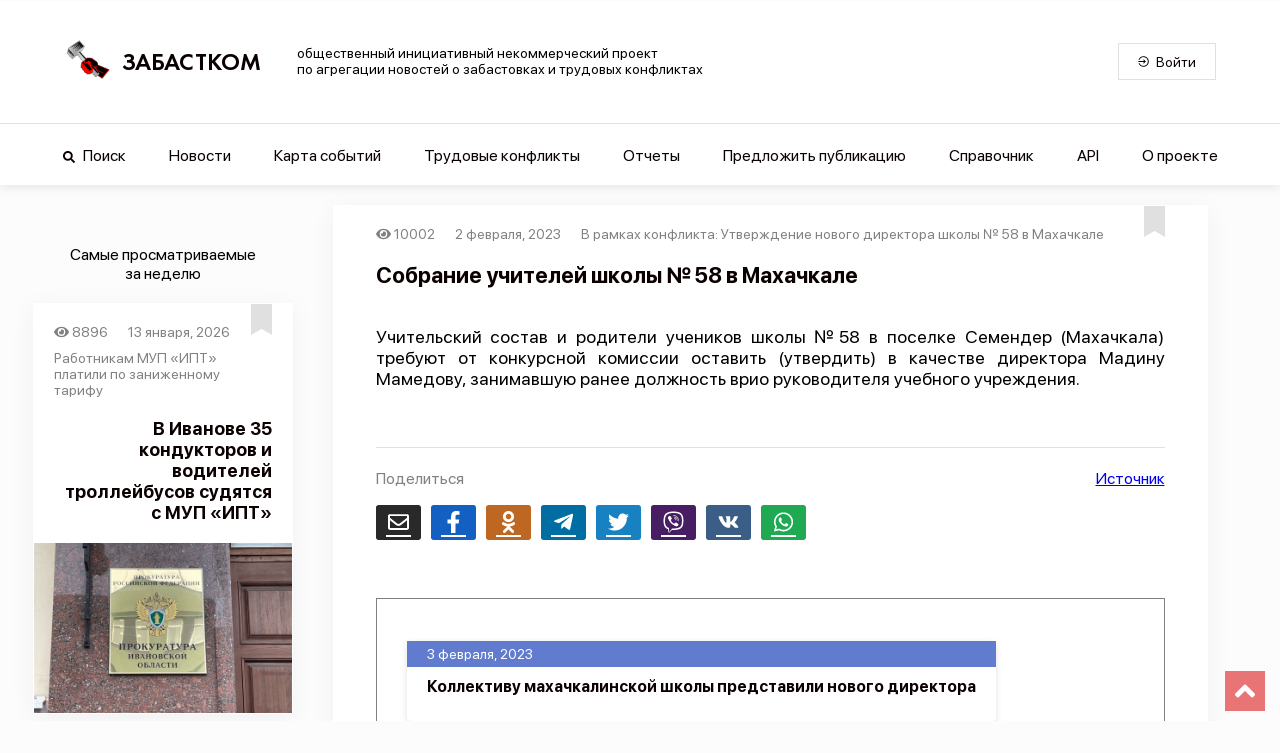

--- FILE ---
content_type: application/javascript; charset=UTF-8
request_url: https://www.zabastcom.org/_nuxt/cfc82e5.js
body_size: 3807
content:
(window.webpackJsonp=window.webpackJsonp||[]).push([[32],{1087:function(t,e,c){"use strict";c.r(e);c(64),c(38);var r=c(34),n=c(43),o=c(41),d=c(39),l=c(25),v=(c(122),c(40)),m=c(30);function y(t){var e=function(){if("undefined"==typeof Reflect||!Reflect.construct)return!1;if(Reflect.construct.sham)return!1;if("function"==typeof Proxy)return!0;try{return Date.prototype.toString.call(Reflect.construct(Date,[],(function(){}))),!0}catch(t){return!1}}();return function(){var c,r=Object(l.a)(t);if(e){var n=Object(l.a)(this).constructor;c=Reflect.construct(r,arguments,n)}else c=r.apply(this,arguments);return Object(d.a)(this,c)}}var h=function(t){Object(o.a)(c,t);var e=y(c);function c(){return Object(r.a)(this,c),e.apply(this,arguments)}return Object(n.a)(c,[{key:"titlePadding",get:function(){return"xsm"===this.$mq||"msm"===this.$mq?"10px 0px":" 40px 10px"}},{key:"containerMargin",get:function(){return"xsm"===this.$mq||"msm"===this.$mq?"10px 0px":" 20px"}},{key:"mounted",value:function(){var t=this;this.$store.commit("SET_MENU",!1),this.$store.commit("SET_SPINNER",!0),document&&"complete"===document.readyState&&setTimeout((function(){t.$store.commit("SET_SPINNER",!1)}),1e3),window&&(window.onload=function(){setTimeout((function(){t.$store.commit("SET_SPINNER",!1)}),200)}),setTimeout((function(){t.$store.commit("SET_SPINNER",!1)}),1e4)}}]),c}(m.Vue),_=h=Object(v.a)([Object(m.Component)({layout:"onlyEvents",head:function(){return{title:"Справочник - сервис агрегации новостей Забастком",meta:[{charset:"utf-8"},{name:"viewport",content:"width=device-width, initial-scale=1"},{hid:"description",name:"description",content:"Сущность трудового конфликта (ТК) включает в себя одно или несколько событий связанных местом, субъектом и объектом конфликта."},{hid:"twitter:card",name:"twitter:card",content:"summary_large_image"},{hid:"twitter:site",name:"twitter:site",content:"Zabastcom"},{hid:"twitter:url",name:"twitter:url",content:"https://www.zabastcom.org/directory"},{hid:"twitter:title",name:"twitter:title",content:"Справочник - сервис агрегации новостей Забастком"},{hid:"twitter:description",name:"twitter:description",content:"Сущность трудового конфликта (ТК) включает в себя одно или несколько событий связанных местом, субъектом и объектом конфликта."},{hid:"twitter:image",name:"twitter:image",content:"https://www.zabastcom.org/imag/about-image.jpg"},{hid:"og:site_name",property:"og:site_name",content:"Zabastcom"},{hid:"og:type",property:"og:type",content:"website"},{hid:"og:url",property:"og:url",content:"https://www.zabastcom.org/directory"},{hid:"og:title",property:"og:title",content:"Справочник - сервис агрегации новостей Забастком"},{hid:"og:description",property:"og:description",content:"Сущность трудового конфликта (ТК) включает в себя одно или несколько событий связанных местом, субъектом и объектом конфликта."},{hid:"og:image",property:"og:image",content:"https://www.zabastcom.org/imag/about-image.jpg"},{hid:"og:image:secure_url",property:"og:image:secure_url",content:"https://www.zabastcom.org/imag/about-image.jpg"},{hid:"og:image:alt",property:"og:image:alt",content:"Strikecom"}]}}})],h),f=(c(958),c(46)),component=Object(f.a)(_,(function(){var t=this,e=t.$createElement;return(t._self._c||e)("div",{staticClass:"directory-container",style:{padding:t.titlePadding,margin:t.containerMargin}},[t._m(0)])}),[function(){var t=this,e=t.$createElement,c=t._self._c||e;return c("div",{staticClass:"directory-container-inner"},[c("div",{staticClass:"directory-title"},[c("div",{staticClass:"directory-title-inner"},[c("h1",{staticClass:"directory-title-label"},[t._v("\n          Справочник\n        ")])])]),t._v(" "),c("p",{staticClass:"directory-title-1"},[t._v("\n      Сбор информации о трудовых конфликтах осуществляется по территории РФ и стран ближнего зарубежья. Акции, носящие общегражданский, а не трудовой характер, и не очерчивающиеся рамками конкретного предприятия или трудового коллектива, не учитываются.\n    ")]),t._v(" "),c("br"),t._v(" "),c("br"),t._v(" "),c("p",{staticClass:"directory-title-2"},[t._v("\n      Сущность трудового конфликта (ТК) включает в себя одно или несколько событий связанных местом, субъектом и объектом конфликта. Каждое событие встраивается в хронологическую цепочку с другими событиями в рамках того или иного трудового конфликта. Все события подтверждаются ссылками на источники в СМИ или получены непосредственно из первых рук и подтверждаются фото- и видеоматериалами.\n    ")]),t._v(" "),c("br"),t._v(" "),c("br"),t._v(" "),c("ul",{staticClass:"directory-list-1"},[c("p",[t._v("Конфликты классифицируются по следующим критериям:")]),t._v(" "),c("li",[t._v("Отрасль экономики (добывающая промышленность, строительство и т.п.);")]),t._v(" "),c("li",[t._v("Форма (тип) конфликта(забастовка, демонстрация, обращение и т.п.);")]),t._v(" "),c("li",[t._v("Причина (задержка зарплаты, оплата труда, условия труда и т.п.);")]),t._v(" "),c("li",[t._v("Результат (удовлетворены частично, полностью или не удовлетворены);")]),t._v(" "),c("li",[t._v("Статус (незавершённое, завершённое);")]),t._v(" "),c("li",[t._v("Местоположение;")])]),t._v(" "),c("br"),t._v(" "),c("br"),t._v(" "),c("ul",{staticClass:"directory-list-2"},[c("p",[t._v("События классифицируются по следующим критериям:")]),t._v(" "),c("li",[t._v("Статус (начальное, развитие, завершающее);")]),t._v(" "),c("li",[t._v("Форма (тип) события (забастовка, демонстрация, обращение и т.п.);")]),t._v(" "),c("li",[t._v("Местоположение.")])]),t._v(" "),c("br"),t._v(" "),c("br"),t._v(" "),c("ul",{staticClass:"directory-list-3"},[c("p",[t._v("В нашем проекте приняты следующая классификация и определения форм трудовых конфликтов:")]),t._v(" "),c("li",[t._v("Угроза - угроза трудового коллектива, предъявленная в той или иной форме (зачастую в форме ультиматума), о проведении коллективных действий.")]),t._v(" "),c("li",[t._v("Ст. 142 ТК РФ - действия трудового коллектива на территории РФ, предусмотренные статьёй 142 ТК РФ, а именно приостановка работы до погашения долгов по заработной плате.")]),t._v(" "),c("li",[t._v("Переговоры - коммуникация между сторонами трудового конфликта с целью его разрешения.")]),t._v(" "),c("li",[t._v("Забастовка - добровольный отказ трудового коллектива продолжать работу на прежних условиях, следствием которого стала остановка рабочего процесса предприятия.")]),t._v(" "),c("li",[t._v('Забастовка частичная - добровольный отказ продолжать работу на прежних условиях части трудового коллектива или в определённые временные интервалы, в том числе сюда же относится забастовка по правилам ("итальянская забастовка").')]),t._v(" "),c("li",[t._v("Перекрытие магистралей - действия трудового коллектива, обеспечивающие полную или частичную блокировку движения транспорта на участке дорожной сети.")]),t._v(" "),c("li",[t._v("Суд - участие трудового коллектива в судебном процессе, предметом рассмотрения которого является трудовой конфликт.")]),t._v(" "),c("li",[t._v("Расследование - та или иная форма вмешательства органов власти в ход трудового конфликта.")]),t._v(" "),c("li",[t._v("Отказ от переработок - добровольный отказ от сверхурочной работы в будние и выходные дни.")]),t._v(" "),c("li",[t._v("Массовое увольнение - согласованное добровольное увольнение работников или написание заявления на увольнение.")]),t._v(" "),c("li",[t._v("Обращение - публичные обращение трудового коллектива в различные органы власти, администрации предприятия, средства массовой информации.")]),t._v(" "),c("li",[t._v("Демонстрация - форма публичного мероприятия, организованного в рамках трудового конфликта.")]),t._v(" "),c("li",[t._v("Голодовка - добровольный отказ работников от принятия пищи в рамках трудового конфликта.")]),t._v(" "),c("li",[t._v("Столкновение - Открытая прямая активная форма противостояния работников в трудовом конфликте.")]),t._v(" "),c("li",[t._v("Саботаж - умышленный срыв рабочего процесса трудовым коллективом или уничтожение результатов труда.")])])])}],!1,null,"4c95bc67",null);e.default=component.exports},916:function(t,e,c){var content=c(959);content.__esModule&&(content=content.default),"string"==typeof content&&(content=[[t.i,content,""]]),content.locals&&(t.exports=content.locals);(0,c(48).default)("6e5e02c8",content,!0,{sourceMap:!1})},958:function(t,e,c){"use strict";c(916)},959:function(t,e,c){var r=c(47)(!1);r.push([t.i,'body[data-v-4c95bc67]{background:#fcfcfc;margin:0;padding:0}*[data-v-4c95bc67],[data-v-4c95bc67]:after,[data-v-4c95bc67]:before{box-sizing:border-box}[type=reset][data-v-4c95bc67],[type=submit][data-v-4c95bc67],button[data-v-4c95bc67],html [type=button][data-v-4c95bc67]{-webkit-appearance:button}button[data-v-4c95bc67],select[data-v-4c95bc67]{text-transform:none}button[data-v-4c95bc67],input[data-v-4c95bc67]{overflow:visible}.h1[data-v-4c95bc67],.h2[data-v-4c95bc67],.h3[data-v-4c95bc67],.h4[data-v-4c95bc67],.h5[data-v-4c95bc67],.h6[data-v-4c95bc67],button[data-v-4c95bc67],h1[data-v-4c95bc67],h2[data-v-4c95bc67],h3[data-v-4c95bc67],h4[data-v-4c95bc67],h5[data-v-4c95bc67],h6[data-v-4c95bc67],input[data-v-4c95bc67],li[data-v-4c95bc67],optgroup[data-v-4c95bc67],p[data-v-4c95bc67],select[data-v-4c95bc67],textarea[data-v-4c95bc67]{margin:0;font-family:inherit;font-size:inherit;line-height:inherit}.h1[data-v-4c95bc67],.h2[data-v-4c95bc67],.h3[data-v-4c95bc67],.h4[data-v-4c95bc67],.h5[data-v-4c95bc67],.h6[data-v-4c95bc67],h1[data-v-4c95bc67],h2[data-v-4c95bc67],h3[data-v-4c95bc67],h4[data-v-4c95bc67],h5[data-v-4c95bc67],h6[data-v-4c95bc67],li[data-v-4c95bc67],p[data-v-4c95bc67]{display:block;padding:0;font-weight:inherit;color:inherit}ul[data-v-4c95bc67]{margin:0;padding:0;list-style:none}button[data-v-4c95bc67],button[data-v-4c95bc67]:active,button[data-v-4c95bc67]:focus{border-radius:0;outline:none}span[data-v-4c95bc67]{text-decoration:none}@-webkit-keyframes pulsar-data-v-4c95bc67{0%,59.9%,87%,to{color:#e23b3c}62%{color:#0b0000}}@keyframes pulsar-data-v-4c95bc67{0%,59.9%,87%,to{color:#e23b3c}62%{color:#0b0000}}.pulsar-example[data-v-4c95bc67]{-webkit-animation:pulsar-data-v-4c95bc67 5s linear infinite;animation:pulsar-data-v-4c95bc67 5s linear infinite}.directory-container[data-v-4c95bc67]{width:100%;max-width:750px;display:flex;flex-direction:column;align-items:center;padding:40px 10px;font-family:"San Francisco Pro";font-weight:400;font-size:16px;font-style:normal;margin:20px;text-align:justify}.directory-container .directory-container-inner[data-v-4c95bc67]{width:100%;min-height:1000px;display:flex;flex-direction:column;background-color:#fff;box-shadow:0 5px 25px rgba(0,0,0,.05);border:1px solid rgba(1,1,1,0);padding:42px}.directory-container .directory-container-inner .directory-title[data-v-4c95bc67]{display:flex;flex-direction:column;align-items:center}.directory-container .directory-container-inner .directory-title .directory-title-inner[data-v-4c95bc67]{max-width:100%;display:flex;flex-direction:row;align-items:center;color:#0b0000}.directory-container .directory-container-inner .directory-title .directory-title-inner .directory-title-label[data-v-4c95bc67]{max-width:100%;margin:0 0 0 8px;font-family:"Futura New";font-weight:500;font-size:24px;font-style:normal;word-wrap:break-word}.directory-container .directory-container-inner .directory-title-1[data-v-4c95bc67]{margin-top:40px}.directory-container .directory-container-inner .directory-list-1 p[data-v-4c95bc67]{margin-bottom:10px}.directory-container .directory-container-inner .directory-list-1 li[data-v-4c95bc67]{display:list-item;list-style-type:square;margin-top:7px;margin-left:16px}.directory-container .directory-container-inner .directory-list-2 p[data-v-4c95bc67]{margin-bottom:10px}.directory-container .directory-container-inner .directory-list-2 li[data-v-4c95bc67]{display:list-item;list-style-type:square;margin-top:7px;margin-left:16px}.directory-container .directory-container-inner .directory-list-3 p[data-v-4c95bc67]{margin-bottom:10px}.directory-container .directory-container-inner .directory-list-3 li[data-v-4c95bc67]{display:list-item;list-style-type:square;margin-top:7px;margin-left:16px}',""]),t.exports=r}}]);

--- FILE ---
content_type: application/javascript; charset=UTF-8
request_url: https://www.zabastcom.org/_nuxt/dc87286.js
body_size: 7945
content:
(window.webpackJsonp=window.webpackJsonp||[]).push([[7],{1027:function(e,t,o){var n=o(47)(!1);n.push([e.i,":root{--vs-colors--lightest:rgba(60,60,60,0.26);--vs-colors--light:rgba(60,60,60,0.5);--vs-colors--dark:#333;--vs-colors--darkest:rgba(0,0,0,0.15);--vs-search-input-color:inherit;--vs-search-input-placeholder-color:inherit;--vs-font-size:1rem;--vs-line-height:1.4;--vs-state-disabled-bg:#f8f8f8;--vs-state-disabled-color:var(--vs-colors--light);--vs-state-disabled-controls-color:var(--vs-colors--light);--vs-state-disabled-cursor:not-allowed;--vs-border-color:var(--vs-colors--lightest);--vs-border-width:1px;--vs-border-style:solid;--vs-border-radius:4px;--vs-actions-padding:4px 6px 0 3px;--vs-controls-color:var(--vs-colors--light);--vs-controls-size:1;--vs-controls--deselect-text-shadow:0 1px 0 #fff;--vs-selected-bg:#f0f0f0;--vs-selected-color:var(--vs-colors--dark);--vs-selected-border-color:var(--vs-border-color);--vs-selected-border-style:var(--vs-border-style);--vs-selected-border-width:var(--vs-border-width);--vs-dropdown-bg:#fff;--vs-dropdown-color:inherit;--vs-dropdown-z-index:1000;--vs-dropdown-min-width:160px;--vs-dropdown-max-height:350px;--vs-dropdown-box-shadow:0px 3px 6px 0px var(--vs-colors--darkest);--vs-dropdown-option-bg:#000;--vs-dropdown-option-color:var(--vs-dropdown-color);--vs-dropdown-option-padding:3px 20px;--vs-dropdown-option--active-bg:#5897fb;--vs-dropdown-option--active-color:#fff;--vs-dropdown-option--deselect-bg:#fb5858;--vs-dropdown-option--deselect-color:#fff;--vs-transition-timing-function:cubic-bezier(1,-0.115,0.975,0.855);--vs-transition-duration:150ms}.v-select{font-family:inherit;position:relative}.v-select,.v-select *{box-sizing:border-box}:root{--vs-transition-timing-function:cubic-bezier(1,0.5,0.8,1);--vs-transition-duration:0.15s}@-webkit-keyframes vSelectSpinner{0%{transform:rotate(0deg)}to{transform:rotate(1turn)}}@keyframes vSelectSpinner{0%{transform:rotate(0deg)}to{transform:rotate(1turn)}}.vs__fade-enter-active,.vs__fade-leave-active{pointer-events:none;transition:opacity .15s cubic-bezier(1,.5,.8,1);transition:opacity var(--vs-transition-duration) var(--vs-transition-timing-function)}.vs__fade-enter,.vs__fade-leave-to{opacity:0}:root{--vs-disabled-bg:var(--vs-state-disabled-bg);--vs-disabled-color:var(--vs-state-disabled-color);--vs-disabled-cursor:var(--vs-state-disabled-cursor)}.vs--disabled .vs__clear,.vs--disabled .vs__dropdown-toggle,.vs--disabled .vs__open-indicator,.vs--disabled .vs__search,.vs--disabled .vs__selected{background-color:#f8f8f8;background-color:var(--vs-disabled-bg);cursor:not-allowed;cursor:var(--vs-disabled-cursor)}.v-select[dir=rtl] .vs__actions{padding:0 3px 0 6px}.v-select[dir=rtl] .vs__clear{margin-left:6px;margin-right:0}.v-select[dir=rtl] .vs__deselect{margin-left:0;margin-right:2px}.v-select[dir=rtl] .vs__dropdown-menu{text-align:right}.vs__dropdown-toggle{-webkit-appearance:none;-moz-appearance:none;appearance:none;background:none;border:1px solid rgba(60,60,60,.26);border:var(--vs-border-width) var(--vs-border-style) var(--vs-border-color);border-radius:4px;border-radius:var(--vs-border-radius);display:flex;padding:0 0 4px;white-space:normal}.vs__selected-options{display:flex;flex-basis:100%;flex-grow:1;flex-wrap:wrap;padding:0 2px;position:relative}.vs__actions{align-items:center;display:flex;padding:4px 6px 0 3px;padding:var(--vs-actions-padding)}.vs--searchable .vs__dropdown-toggle{cursor:text}.vs--unsearchable .vs__dropdown-toggle{cursor:pointer}.vs--open .vs__dropdown-toggle{border-bottom-color:transparent;border-bottom-left-radius:0;border-bottom-right-radius:0}.vs__open-indicator{fill:rgba(60,60,60,.5);fill:var(--vs-controls-color);transform:scale(1);transform:scale(var(--vs-controls-size));transition:transform .15s cubic-bezier(1,.5,.8,1);transition:transform var(--vs-transition-duration) var(--vs-transition-timing-function);transition-timing-function:cubic-bezier(1,.5,.8,1);transition-timing-function:var(--vs-transition-timing-function)}.vs--open .vs__open-indicator{transform:rotate(180deg) scale(1);transform:rotate(180deg) scale(var(--vs-controls-size))}.vs--loading .vs__open-indicator{opacity:0}.vs__clear{fill:rgba(60,60,60,.5);fill:var(--vs-controls-color);background-color:transparent;border:0;cursor:pointer;margin-right:8px;padding:0}.vs__dropdown-menu{background:#fff;background:var(--vs-dropdown-bg);border:1px solid rgba(60,60,60,.26);border:var(--vs-border-width) var(--vs-border-style) var(--vs-border-color);border-radius:0 0 4px 4px;border-radius:0 0 var(--vs-border-radius) var(--vs-border-radius);border-top-style:none;box-shadow:0 3px 6px 0 rgba(0,0,0,.15);box-shadow:var(--vs-dropdown-box-shadow);box-sizing:border-box;color:inherit;color:var(--vs-dropdown-color);display:block;left:0;list-style:none;margin:0;max-height:350px;max-height:var(--vs-dropdown-max-height);min-width:160px;min-width:var(--vs-dropdown-min-width);overflow-y:auto;padding:5px 0;position:absolute;text-align:left;top:calc(100% - 1px);top:calc(100% - var(--vs-border-width));width:100%;z-index:1000;z-index:var(--vs-dropdown-z-index)}.vs__no-options{text-align:center}.vs__dropdown-option{clear:both;color:inherit;color:var(--vs-dropdown-option-color);cursor:pointer;display:block;line-height:1.42857143;padding:3px 20px;padding:var(--vs-dropdown-option-padding);white-space:nowrap}.vs__dropdown-option--highlight{background:#5897fb;background:var(--vs-dropdown-option--active-bg);color:#fff;color:var(--vs-dropdown-option--active-color)}.vs__dropdown-option--deselect{background:#fb5858;background:var(--vs-dropdown-option--deselect-bg);color:#fff;color:var(--vs-dropdown-option--deselect-color)}.vs__dropdown-option--disabled{background:#f8f8f8;background:var(--vs-state-disabled-bg);color:rgba(60,60,60,.5);color:var(--vs-state-disabled-color);cursor:not-allowed;cursor:var(--vs-state-disabled-cursor)}.vs__selected{align-items:center;background-color:#f0f0f0;background-color:var(--vs-selected-bg);border:1px solid rgba(60,60,60,.26);border:var(--vs-selected-border-width) var(--vs-selected-border-style) var(--vs-selected-border-color);border-radius:4px;border-radius:var(--vs-border-radius);color:#333;color:var(--vs-selected-color);display:flex;line-height:1.4;line-height:var(--vs-line-height);margin:4px 2px 0;padding:0 .25em;z-index:0}.vs__deselect{fill:rgba(60,60,60,.5);fill:var(--vs-controls-color);-webkit-appearance:none;-moz-appearance:none;appearance:none;background:none;border:0;cursor:pointer;display:inline-flex;margin-left:4px;padding:0;text-shadow:0 1px 0 #fff;text-shadow:var(--vs-controls--deselect-text-shadow)}.vs--single .vs__selected{background-color:transparent;border-color:transparent}.vs--single.vs--loading .vs__selected,.vs--single.vs--open .vs__selected{opacity:.4;position:absolute}.vs--single.vs--searching .vs__selected{display:none}.vs__search::-webkit-search-cancel-button{display:none}.vs__search::-ms-clear,.vs__search::-webkit-search-decoration,.vs__search::-webkit-search-results-button,.vs__search::-webkit-search-results-decoration{display:none}.vs__search,.vs__search:focus{-webkit-appearance:none;-moz-appearance:none;appearance:none;background:none;border:1px solid transparent;border-left:none;box-shadow:none;color:inherit;color:var(--vs-search-input-color);flex-grow:1;font-size:1rem;font-size:var(--vs-font-size);line-height:1.4;line-height:var(--vs-line-height);margin:4px 0 0;max-width:100%;outline:none;padding:0 7px;width:0;z-index:1}.vs__search::-moz-placeholder{color:inherit;color:var(--vs-search-input-placeholder-color)}.vs__search:-ms-input-placeholder{color:inherit;color:var(--vs-search-input-placeholder-color)}.vs__search::placeholder{color:inherit;color:var(--vs-search-input-placeholder-color)}.vs--unsearchable .vs__search{opacity:1}.vs--unsearchable:not(.vs--disabled) .vs__search{cursor:pointer}.vs--single.vs--searching:not(.vs--open):not(.vs--loading) .vs__search{opacity:.2}.vs__spinner{align-self:center;-webkit-animation:vSelectSpinner 1.1s linear infinite;animation:vSelectSpinner 1.1s linear infinite;border:.9em solid hsla(0,0%,39%,.1);border-left-color:rgba(60,60,60,.45);font-size:5px;opacity:0;overflow:hidden;text-indent:-9999em;transform:translateZ(0) scale(var(--vs-controls-size));transform:translateZ(0) scale(var(--vs-controls--spinner-size,var(--vs-controls-size)));transition:opacity .1s}.vs__spinner,.vs__spinner:after{border-radius:50%;height:5em;transform:scale(var(--vs-controls-size));transform:scale(var(--vs-controls--spinner-size,var(--vs-controls-size)));width:5em}.vs--loading .vs__spinner{opacity:1}",""]),e.exports=n},935:function(e,t,o){"undefined"!=typeof self&&self,e.exports=(()=>{var e={646:e=>{e.exports=function(e){if(Array.isArray(e)){for(var t=0,o=new Array(e.length);t<e.length;t++)o[t]=e[t];return o}}},713:e=>{e.exports=function(e,t,o){return t in e?Object.defineProperty(e,t,{value:o,enumerable:!0,configurable:!0,writable:!0}):e[t]=o,e}},860:e=>{e.exports=function(e){if(Symbol.iterator in Object(e)||"[object Arguments]"===Object.prototype.toString.call(e))return Array.from(e)}},206:e=>{e.exports=function(){throw new TypeError("Invalid attempt to spread non-iterable instance")}},319:(e,t,o)=>{var n=o(646),i=o(860),s=o(206);e.exports=function(e){return n(e)||i(e)||s()}},8:e=>{function t(o){return"function"==typeof Symbol&&"symbol"==typeof Symbol.iterator?e.exports=t=function(e){return typeof e}:e.exports=t=function(e){return e&&"function"==typeof Symbol&&e.constructor===Symbol&&e!==Symbol.prototype?"symbol":typeof e},t(o)}e.exports=t}},t={};function o(n){var i=t[n];if(void 0!==i)return i.exports;var s=t[n]={exports:{}};return e[n](s,s.exports,o),s.exports}o.n=e=>{var t=e&&e.__esModule?()=>e.default:()=>e;return o.d(t,{a:t}),t},o.d=(e,t)=>{for(var n in t)o.o(t,n)&&!o.o(e,n)&&Object.defineProperty(e,n,{enumerable:!0,get:t[n]})},o.o=(e,t)=>Object.prototype.hasOwnProperty.call(e,t),o.r=e=>{"undefined"!=typeof Symbol&&Symbol.toStringTag&&Object.defineProperty(e,Symbol.toStringTag,{value:"Module"}),Object.defineProperty(e,"__esModule",{value:!0})};var n={};return(()=>{"use strict";o.r(n),o.d(n,{VueSelect:()=>m,default:()=>w,mixins:()=>y});var e=o(319),t=o.n(e),i=o(8),s=o.n(i),r=o(713),a=o.n(r);const l={props:{autoscroll:{type:Boolean,default:!0}},watch:{typeAheadPointer:function(){this.autoscroll&&this.maybeAdjustScroll()},open:function(e){var t=this;this.autoscroll&&e&&this.$nextTick((function(){return t.maybeAdjustScroll()}))}},methods:{maybeAdjustScroll:function(){var e,t=(null===(e=this.$refs.dropdownMenu)||void 0===e?void 0:e.children[this.typeAheadPointer])||!1;if(t){var o=this.getDropdownViewport(),n=t.getBoundingClientRect(),i=n.top,s=n.bottom,r=n.height;if(i<o.top)return this.$refs.dropdownMenu.scrollTop=t.offsetTop;if(s>o.bottom)return this.$refs.dropdownMenu.scrollTop=t.offsetTop-(o.height-r)}},getDropdownViewport:function(){return this.$refs.dropdownMenu?this.$refs.dropdownMenu.getBoundingClientRect():{height:0,top:0,bottom:0}}}},c={data:function(){return{typeAheadPointer:-1}},watch:{filteredOptions:function(){for(var e=0;e<this.filteredOptions.length;e++)if(this.selectable(this.filteredOptions[e])){this.typeAheadPointer=e;break}},open:function(e){e&&this.typeAheadToLastSelected()},selectedValue:function(){this.open&&this.typeAheadToLastSelected()}},methods:{typeAheadUp:function(){for(var e=this.typeAheadPointer-1;e>=0;e--)if(this.selectable(this.filteredOptions[e])){this.typeAheadPointer=e;break}},typeAheadDown:function(){for(var e=this.typeAheadPointer+1;e<this.filteredOptions.length;e++)if(this.selectable(this.filteredOptions[e])){this.typeAheadPointer=e;break}},typeAheadSelect:function(){var e=this.filteredOptions[this.typeAheadPointer];e&&this.selectable(e)&&this.select(e)},typeAheadToLastSelected:function(){this.typeAheadPointer=0!==this.selectedValue.length?this.filteredOptions.indexOf(this.selectedValue[this.selectedValue.length-1]):-1}}},u={props:{loading:{type:Boolean,default:!1}},data:function(){return{mutableLoading:!1}},watch:{search:function(){this.$emit("search",this.search,this.toggleLoading)},loading:function(e){this.mutableLoading=e}},methods:{toggleLoading:function(){var e=arguments.length>0&&void 0!==arguments[0]?arguments[0]:null;return this.mutableLoading=null==e?!this.mutableLoading:e}}};function p(e,t,o,n,i,s,r,a){var l,c="function"==typeof e?e.options:e;if(t&&(c.render=t,c.staticRenderFns=o,c._compiled=!0),n&&(c.functional=!0),s&&(c._scopeId="data-v-"+s),r?(l=function(e){(e=e||this.$vnode&&this.$vnode.ssrContext||this.parent&&this.parent.$vnode&&this.parent.$vnode.ssrContext)||"undefined"==typeof __VUE_SSR_CONTEXT__||(e=__VUE_SSR_CONTEXT__),i&&i.call(this,e),e&&e._registeredComponents&&e._registeredComponents.add(r)},c._ssrRegister=l):i&&(l=a?function(){i.call(this,(c.functional?this.parent:this).$root.$options.shadowRoot)}:i),l)if(c.functional){c._injectStyles=l;var u=c.render;c.render=function(e,t){return l.call(t),u(e,t)}}else{var p=c.beforeCreate;c.beforeCreate=p?[].concat(p,l):[l]}return{exports:e,options:c}}const d={Deselect:p({},(function(){var e=this.$createElement,t=this._self._c||e;return t("svg",{attrs:{xmlns:"http://www.w3.org/2000/svg",width:"10",height:"10"}},[t("path",{attrs:{d:"M6.895455 5l2.842897-2.842898c.348864-.348863.348864-.914488 0-1.263636L9.106534.261648c-.348864-.348864-.914489-.348864-1.263636 0L5 3.104545 2.157102.261648c-.348863-.348864-.914488-.348864-1.263636 0L.261648.893466c-.348864.348864-.348864.914489 0 1.263636L3.104545 5 .261648 7.842898c-.348864.348863-.348864.914488 0 1.263636l.631818.631818c.348864.348864.914773.348864 1.263636 0L5 6.895455l2.842898 2.842897c.348863.348864.914772.348864 1.263636 0l.631818-.631818c.348864-.348864.348864-.914489 0-1.263636L6.895455 5z"}})])}),[],!1,null,null,null).exports,OpenIndicator:p({},(function(){var e=this.$createElement,t=this._self._c||e;return t("svg",{attrs:{xmlns:"http://www.w3.org/2000/svg",width:"14",height:"10"}},[t("path",{attrs:{d:"M9.211364 7.59931l4.48338-4.867229c.407008-.441854.407008-1.158247 0-1.60046l-.73712-.80023c-.407008-.441854-1.066904-.441854-1.474243 0L7 5.198617 2.51662.33139c-.407008-.441853-1.066904-.441853-1.474243 0l-.737121.80023c-.407008.441854-.407008 1.158248 0 1.600461l4.48338 4.867228L7 10l2.211364-2.40069z"}})])}),[],!1,null,null,null).exports},h={inserted:function(e,t,o){var n=o.context;if(n.appendToBody){var i=n.$refs.toggle.getBoundingClientRect(),s=i.height,r=i.top,a=i.left,l=i.width,c=window.scrollX||window.pageXOffset,u=window.scrollY||window.pageYOffset;e.unbindPosition=n.calculatePosition(e,n,{width:l+"px",left:c+a+"px",top:u+r+s+"px"}),document.body.appendChild(e)}},unbind:function(e,t,o){o.context.appendToBody&&(e.unbindPosition&&"function"==typeof e.unbindPosition&&e.unbindPosition(),e.parentNode&&e.parentNode.removeChild(e))}},v=function(e){var t={};return Object.keys(e).sort().forEach((function(o){t[o]=e[o]})),JSON.stringify(t)};var f=0;const b=function(){return++f};function g(e,t){var o=Object.keys(e);if(Object.getOwnPropertySymbols){var n=Object.getOwnPropertySymbols(e);t&&(n=n.filter((function(t){return Object.getOwnPropertyDescriptor(e,t).enumerable}))),o.push.apply(o,n)}return o}function _(e){for(var t=1;t<arguments.length;t++){var o=null!=arguments[t]?arguments[t]:{};t%2?g(Object(o),!0).forEach((function(t){a()(e,t,o[t])})):Object.getOwnPropertyDescriptors?Object.defineProperties(e,Object.getOwnPropertyDescriptors(o)):g(Object(o)).forEach((function(t){Object.defineProperty(e,t,Object.getOwnPropertyDescriptor(o,t))}))}return e}const m=p({components:_({},d),directives:{appendToBody:h},mixins:[l,c,u],props:{value:{},components:{type:Object,default:function(){return{}}},options:{type:Array,default:function(){return[]}},disabled:{type:Boolean,default:!1},clearable:{type:Boolean,default:!0},deselectFromDropdown:{type:Boolean,default:!1},searchable:{type:Boolean,default:!0},multiple:{type:Boolean,default:!1},placeholder:{type:String,default:""},transition:{type:String,default:"vs__fade"},clearSearchOnSelect:{type:Boolean,default:!0},closeOnSelect:{type:Boolean,default:!0},label:{type:String,default:"label"},autocomplete:{type:String,default:"off"},reduce:{type:Function,default:function(e){return e}},selectable:{type:Function,default:function(e){return!0}},getOptionLabel:{type:Function,default:function(e){return"object"===s()(e)?e.hasOwnProperty(this.label)?e[this.label]:console.warn('[vue-select warn]: Label key "option.'.concat(this.label,'" does not')+" exist in options object ".concat(JSON.stringify(e),".\n")+"https://vue-select.org/api/props.html#getoptionlabel"):e}},getOptionKey:{type:Function,default:function(e){if("object"!==s()(e))return e;try{return e.hasOwnProperty("id")?e.id:v(e)}catch(t){return console.warn("[vue-select warn]: Could not stringify this option to generate unique key. Please provide'getOptionKey' prop to return a unique key for each option.\nhttps://vue-select.org/api/props.html#getoptionkey",e,t)}}},onTab:{type:Function,default:function(){this.selectOnTab&&!this.isComposing&&this.typeAheadSelect()}},taggable:{type:Boolean,default:!1},tabindex:{type:Number,default:null},pushTags:{type:Boolean,default:!1},filterable:{type:Boolean,default:!0},filterBy:{type:Function,default:function(e,t,o){return(t||"").toLocaleLowerCase().indexOf(o.toLocaleLowerCase())>-1}},filter:{type:Function,default:function(e,t){var o=this;return e.filter((function(e){var n=o.getOptionLabel(e);return"number"==typeof n&&(n=n.toString()),o.filterBy(e,n,t)}))}},createOption:{type:Function,default:function(e){return"object"===s()(this.optionList[0])?a()({},this.label,e):e}},resetOnOptionsChange:{default:!1,validator:function(e){return["function","boolean"].includes(s()(e))}},clearSearchOnBlur:{type:Function,default:function(e){var t=e.clearSearchOnSelect,o=e.multiple;return t&&!o}},noDrop:{type:Boolean,default:!1},inputId:{type:String},dir:{type:String,default:"auto"},selectOnTab:{type:Boolean,default:!1},selectOnKeyCodes:{type:Array,default:function(){return[13]}},searchInputQuerySelector:{type:String,default:"[type=search]"},mapKeydown:{type:Function,default:function(e,t){return e}},appendToBody:{type:Boolean,default:!1},calculatePosition:{type:Function,default:function(e,t,o){var n=o.width,i=o.top,s=o.left;e.style.top=i,e.style.left=s,e.style.width=n}},dropdownShouldOpen:{type:Function,default:function(e){var t=e.noDrop,o=e.open,n=e.mutableLoading;return!t&&o&&!n}},uid:{type:[String,Number],default:function(){return b()}}},data:function(){return{search:"",open:!1,isComposing:!1,pushedTags:[],_value:[]}},computed:{isTrackingValues:function(){return void 0===this.value||this.$options.propsData.hasOwnProperty("reduce")},selectedValue:function(){var e=this.value;return this.isTrackingValues&&(e=this.$data._value),null!=e&&""!==e?[].concat(e):[]},optionList:function(){return this.options.concat(this.pushTags?this.pushedTags:[])},searchEl:function(){return this.$scopedSlots.search?this.$refs.selectedOptions.querySelector(this.searchInputQuerySelector):this.$refs.search},scope:function(){var e=this,t={search:this.search,loading:this.loading,searching:this.searching,filteredOptions:this.filteredOptions};return{search:{attributes:_({disabled:this.disabled,placeholder:this.searchPlaceholder,tabindex:this.tabindex,readonly:!this.searchable,id:this.inputId,"aria-autocomplete":"list","aria-labelledby":"vs".concat(this.uid,"__combobox"),"aria-controls":"vs".concat(this.uid,"__listbox"),ref:"search",type:"search",autocomplete:this.autocomplete,value:this.search},this.dropdownOpen&&this.filteredOptions[this.typeAheadPointer]?{"aria-activedescendant":"vs".concat(this.uid,"__option-").concat(this.typeAheadPointer)}:{}),events:{compositionstart:function(){return e.isComposing=!0},compositionend:function(){return e.isComposing=!1},keydown:this.onSearchKeyDown,blur:this.onSearchBlur,focus:this.onSearchFocus,input:function(t){return e.search=t.target.value}}},spinner:{loading:this.mutableLoading},noOptions:{search:this.search,loading:this.mutableLoading,searching:this.searching},openIndicator:{attributes:{ref:"openIndicator",role:"presentation",class:"vs__open-indicator"}},listHeader:t,listFooter:t,header:_({},t,{deselect:this.deselect}),footer:_({},t,{deselect:this.deselect})}},childComponents:function(){return _({},d,{},this.components)},stateClasses:function(){return{"vs--open":this.dropdownOpen,"vs--single":!this.multiple,"vs--multiple":this.multiple,"vs--searching":this.searching&&!this.noDrop,"vs--searchable":this.searchable&&!this.noDrop,"vs--unsearchable":!this.searchable,"vs--loading":this.mutableLoading,"vs--disabled":this.disabled}},searching:function(){return!!this.search},dropdownOpen:function(){return this.dropdownShouldOpen(this)},searchPlaceholder:function(){return this.isValueEmpty&&this.placeholder?this.placeholder:void 0},filteredOptions:function(){var e=[].concat(this.optionList);if(!this.filterable&&!this.taggable)return e;var t=this.search.length?this.filter(e,this.search,this):e;if(this.taggable&&this.search.length){var o=this.createOption(this.search);this.optionExists(o)||t.unshift(o)}return t},isValueEmpty:function(){return 0===this.selectedValue.length},showClearButton:function(){return!this.multiple&&this.clearable&&!this.open&&!this.isValueEmpty}},watch:{options:function(e,t){var o=this;!this.taggable&&("function"==typeof o.resetOnOptionsChange?o.resetOnOptionsChange(e,t,o.selectedValue):o.resetOnOptionsChange)&&this.clearSelection(),this.value&&this.isTrackingValues&&this.setInternalValueFromOptions(this.value)},value:{immediate:!0,handler:function(e){this.isTrackingValues&&this.setInternalValueFromOptions(e)}},multiple:function(){this.clearSelection()},open:function(e){this.$emit(e?"open":"close")}},created:function(){this.mutableLoading=this.loading,this.$on("option:created",this.pushTag)},methods:{setInternalValueFromOptions:function(e){var t=this;Array.isArray(e)?this.$data._value=e.map((function(e){return t.findOptionFromReducedValue(e)})):this.$data._value=this.findOptionFromReducedValue(e)},select:function(e){this.$emit("option:selecting",e),this.isOptionSelected(e)?this.deselectFromDropdown&&(this.clearable||this.multiple&&this.selectedValue.length>1)&&this.deselect(e):(this.taggable&&!this.optionExists(e)&&this.$emit("option:created",e),this.multiple&&(e=this.selectedValue.concat(e)),this.updateValue(e),this.$emit("option:selected",e)),this.onAfterSelect(e)},deselect:function(e){var t=this;this.$emit("option:deselecting",e),this.updateValue(this.selectedValue.filter((function(o){return!t.optionComparator(o,e)}))),this.$emit("option:deselected",e)},clearSelection:function(){this.updateValue(this.multiple?[]:null)},onAfterSelect:function(e){this.closeOnSelect&&(this.open=!this.open,this.searchEl.blur()),this.clearSearchOnSelect&&(this.search="")},updateValue:function(e){var t=this;void 0===this.value&&(this.$data._value=e),null!==e&&(e=Array.isArray(e)?e.map((function(e){return t.reduce(e)})):this.reduce(e)),this.$emit("input",e)},toggleDropdown:function(e){var o=e.target!==this.searchEl;o&&e.preventDefault();var n=[].concat(t()(this.$refs.deselectButtons||[]),t()([this.$refs.clearButton]||!1));void 0===this.searchEl||n.filter(Boolean).some((function(t){return t.contains(e.target)||t===e.target}))?e.preventDefault():this.open&&o?this.searchEl.blur():this.disabled||(this.open=!0,this.searchEl.focus())},isOptionSelected:function(e){var t=this;return this.selectedValue.some((function(o){return t.optionComparator(o,e)}))},isOptionDeselectable:function(e){return this.isOptionSelected(e)&&this.deselectFromDropdown},optionComparator:function(e,t){return this.getOptionKey(e)===this.getOptionKey(t)},findOptionFromReducedValue:function(e){var o=this,n=[].concat(t()(this.options),t()(this.pushedTags)).filter((function(t){return JSON.stringify(o.reduce(t))===JSON.stringify(e)}));return 1===n.length?n[0]:n.find((function(e){return o.optionComparator(e,o.$data._value)}))||e},closeSearchOptions:function(){this.open=!1,this.$emit("search:blur")},maybeDeleteValue:function(){if(!this.searchEl.value.length&&this.selectedValue&&this.selectedValue.length&&this.clearable){var e=null;this.multiple&&(e=t()(this.selectedValue.slice(0,this.selectedValue.length-1))),this.updateValue(e)}},optionExists:function(e){var t=this;return this.optionList.some((function(o){return t.optionComparator(o,e)}))},normalizeOptionForSlot:function(e){return"object"===s()(e)?e:a()({},this.label,e)},pushTag:function(e){this.pushedTags.push(e)},onEscape:function(){this.search.length?this.search="":this.searchEl.blur()},onSearchBlur:function(){if(!this.mousedown||this.searching){var e=this.clearSearchOnSelect,t=this.multiple;return this.clearSearchOnBlur({clearSearchOnSelect:e,multiple:t})&&(this.search=""),void this.closeSearchOptions()}this.mousedown=!1,0!==this.search.length||0!==this.options.length||this.closeSearchOptions()},onSearchFocus:function(){this.open=!0,this.$emit("search:focus")},onMousedown:function(){this.mousedown=!0},onMouseUp:function(){this.mousedown=!1},onSearchKeyDown:function(e){var t=this,o=function(e){return e.preventDefault(),!t.isComposing&&t.typeAheadSelect()},n={8:function(e){return t.maybeDeleteValue()},9:function(e){return t.onTab()},27:function(e){return t.onEscape()},38:function(e){return e.preventDefault(),t.typeAheadUp()},40:function(e){return e.preventDefault(),t.typeAheadDown()}};this.selectOnKeyCodes.forEach((function(e){return n[e]=o}));var i=this.mapKeydown(n,this);if("function"==typeof i[e.keyCode])return i[e.keyCode](e)}}},(function(){var e=this,t=e.$createElement,o=e._self._c||t;return o("div",{staticClass:"v-select",class:e.stateClasses,attrs:{dir:e.dir}},[e._t("header",null,null,e.scope.header),e._v(" "),o("div",{ref:"toggle",staticClass:"vs__dropdown-toggle",attrs:{id:"vs"+e.uid+"__combobox",role:"combobox","aria-expanded":e.dropdownOpen.toString(),"aria-owns":"vs"+e.uid+"__listbox","aria-label":"Search for option"},on:{mousedown:function(t){return e.toggleDropdown(t)}}},[o("div",{ref:"selectedOptions",staticClass:"vs__selected-options"},[e._l(e.selectedValue,(function(t){return e._t("selected-option-container",[o("span",{key:e.getOptionKey(t),staticClass:"vs__selected"},[e._t("selected-option",[e._v("\n            "+e._s(e.getOptionLabel(t))+"\n          ")],null,e.normalizeOptionForSlot(t)),e._v(" "),e.multiple?o("button",{ref:"deselectButtons",refInFor:!0,staticClass:"vs__deselect",attrs:{disabled:e.disabled,type:"button",title:"Deselect "+e.getOptionLabel(t),"aria-label":"Deselect "+e.getOptionLabel(t)},on:{click:function(o){return e.deselect(t)}}},[o(e.childComponents.Deselect,{tag:"component"})],1):e._e()],2)],{option:e.normalizeOptionForSlot(t),deselect:e.deselect,multiple:e.multiple,disabled:e.disabled})})),e._v(" "),e._t("search",[o("input",e._g(e._b({staticClass:"vs__search"},"input",e.scope.search.attributes,!1),e.scope.search.events))],null,e.scope.search)],2),e._v(" "),o("div",{ref:"actions",staticClass:"vs__actions"},[o("button",{directives:[{name:"show",rawName:"v-show",value:e.showClearButton,expression:"showClearButton"}],ref:"clearButton",staticClass:"vs__clear",attrs:{disabled:e.disabled,type:"button",title:"Clear Selected","aria-label":"Clear Selected"},on:{click:e.clearSelection}},[o(e.childComponents.Deselect,{tag:"component"})],1),e._v(" "),e._t("open-indicator",[e.noDrop?e._e():o(e.childComponents.OpenIndicator,e._b({tag:"component"},"component",e.scope.openIndicator.attributes,!1))],null,e.scope.openIndicator),e._v(" "),e._t("spinner",[o("div",{directives:[{name:"show",rawName:"v-show",value:e.mutableLoading,expression:"mutableLoading"}],staticClass:"vs__spinner"},[e._v("Loading...")])],null,e.scope.spinner)],2)]),e._v(" "),o("transition",{attrs:{name:e.transition}},[e.dropdownOpen?o("ul",{directives:[{name:"append-to-body",rawName:"v-append-to-body"}],key:"vs"+e.uid+"__listbox",ref:"dropdownMenu",staticClass:"vs__dropdown-menu",attrs:{id:"vs"+e.uid+"__listbox",role:"listbox",tabindex:"-1"},on:{mousedown:function(t){return t.preventDefault(),e.onMousedown(t)},mouseup:e.onMouseUp}},[e._t("list-header",null,null,e.scope.listHeader),e._v(" "),e._l(e.filteredOptions,(function(t,n){return o("li",{key:e.getOptionKey(t),staticClass:"vs__dropdown-option",class:{"vs__dropdown-option--deselect":e.isOptionDeselectable(t)&&n===e.typeAheadPointer,"vs__dropdown-option--selected":e.isOptionSelected(t),"vs__dropdown-option--highlight":n===e.typeAheadPointer,"vs__dropdown-option--disabled":!e.selectable(t)},attrs:{id:"vs"+e.uid+"__option-"+n,role:"option","aria-selected":n===e.typeAheadPointer||null},on:{mouseover:function(o){e.selectable(t)&&(e.typeAheadPointer=n)},click:function(o){o.preventDefault(),o.stopPropagation(),e.selectable(t)&&e.select(t)}}},[e._t("option",[e._v("\n          "+e._s(e.getOptionLabel(t))+"\n        ")],null,e.normalizeOptionForSlot(t))],2)})),e._v(" "),0===e.filteredOptions.length?o("li",{staticClass:"vs__no-options"},[e._t("no-options",[e._v("\n          Sorry, no matching options.\n        ")],null,e.scope.noOptions)],2):e._e(),e._v(" "),e._t("list-footer",null,null,e.scope.listFooter)],2):o("ul",{staticStyle:{display:"none",visibility:"hidden"},attrs:{id:"vs"+e.uid+"__listbox",role:"listbox"}})]),e._v(" "),e._t("footer",null,null,e.scope.footer)],2)}),[],!1,null,null,null).exports,y={ajax:u,pointer:c,pointerScroll:l},w=m})(),n})()},936:function(e,t,o){var content=o(1027);content.__esModule&&(content=content.default),"string"==typeof content&&(content=[[e.i,content,""]]),content.locals&&(e.exports=content.locals);(0,o(48).default)("1ff4c59c",content,!0,{sourceMap:!1})}}]);